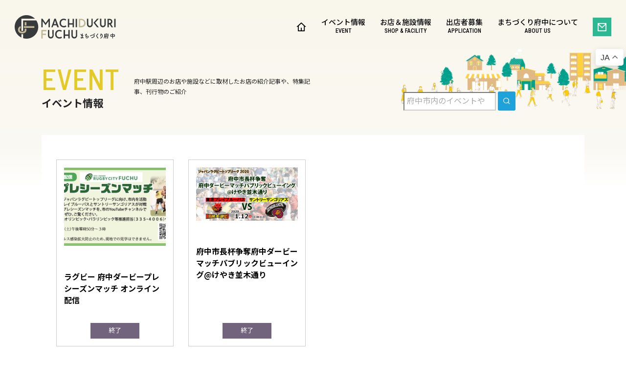

--- FILE ---
content_type: text/html; charset=UTF-8
request_url: https://machidukuri-fuchu.jp/tag/%E6%9D%B1%E8%8A%9D%E3%83%96%E3%83%AC%E3%82%A4%E3%83%96%E3%83%AB%E3%83%BC%E3%83%91%E3%82%B9/
body_size: 10501
content:
<!DOCTYPE html>
<html dir="ltr" lang="ja" prefix="og: https://ogp.me/ns#">
<head>
	<meta charset="utf-8">
	<meta name="viewport" content="width=device-width, initial-scale=1">
	<title>東芝ブレイブルーパス | まちづくり府中</title>

		<!-- All in One SEO 4.9.3 - aioseo.com -->
	<meta name="robots" content="max-image-preview:large" />
	<link rel="canonical" href="https://machidukuri-fuchu.jp/tag/%e6%9d%b1%e8%8a%9d%e3%83%96%e3%83%ac%e3%82%a4%e3%83%96%e3%83%ab%e3%83%bc%e3%83%91%e3%82%b9/" />
	<meta name="generator" content="All in One SEO (AIOSEO) 4.9.3" />
		<script type="application/ld+json" class="aioseo-schema">
			{"@context":"https:\/\/schema.org","@graph":[{"@type":"BreadcrumbList","@id":"https:\/\/machidukuri-fuchu.jp\/tag\/%E6%9D%B1%E8%8A%9D%E3%83%96%E3%83%AC%E3%82%A4%E3%83%96%E3%83%AB%E3%83%BC%E3%83%91%E3%82%B9\/#breadcrumblist","itemListElement":[{"@type":"ListItem","@id":"https:\/\/machidukuri-fuchu.jp#listItem","position":1,"name":"\u5bb6","item":"https:\/\/machidukuri-fuchu.jp","nextItem":{"@type":"ListItem","@id":"https:\/\/machidukuri-fuchu.jp\/tag\/%e6%9d%b1%e8%8a%9d%e3%83%96%e3%83%ac%e3%82%a4%e3%83%96%e3%83%ab%e3%83%bc%e3%83%91%e3%82%b9\/#listItem","name":"\u6771\u829d\u30d6\u30ec\u30a4\u30d6\u30eb\u30fc\u30d1\u30b9"}},{"@type":"ListItem","@id":"https:\/\/machidukuri-fuchu.jp\/tag\/%e6%9d%b1%e8%8a%9d%e3%83%96%e3%83%ac%e3%82%a4%e3%83%96%e3%83%ab%e3%83%bc%e3%83%91%e3%82%b9\/#listItem","position":2,"name":"\u6771\u829d\u30d6\u30ec\u30a4\u30d6\u30eb\u30fc\u30d1\u30b9","previousItem":{"@type":"ListItem","@id":"https:\/\/machidukuri-fuchu.jp#listItem","name":"\u5bb6"}}]},{"@type":"CollectionPage","@id":"https:\/\/machidukuri-fuchu.jp\/tag\/%E6%9D%B1%E8%8A%9D%E3%83%96%E3%83%AC%E3%82%A4%E3%83%96%E3%83%AB%E3%83%BC%E3%83%91%E3%82%B9\/#collectionpage","url":"https:\/\/machidukuri-fuchu.jp\/tag\/%E6%9D%B1%E8%8A%9D%E3%83%96%E3%83%AC%E3%82%A4%E3%83%96%E3%83%AB%E3%83%BC%E3%83%91%E3%82%B9\/","name":"\u6771\u829d\u30d6\u30ec\u30a4\u30d6\u30eb\u30fc\u30d1\u30b9 | \u307e\u3061\u3065\u304f\u308a\u5e9c\u4e2d","inLanguage":"ja","isPartOf":{"@id":"https:\/\/machidukuri-fuchu.jp\/#website"},"breadcrumb":{"@id":"https:\/\/machidukuri-fuchu.jp\/tag\/%E6%9D%B1%E8%8A%9D%E3%83%96%E3%83%AC%E3%82%A4%E3%83%96%E3%83%AB%E3%83%BC%E3%83%91%E3%82%B9\/#breadcrumblist"}},{"@type":"Organization","@id":"https:\/\/machidukuri-fuchu.jp\/#organization","name":"\u307e\u3061\u3065\u304f\u308a\u5e9c\u4e2d","description":"\u5e9c\u4e2d\u5e02\u306e\u30a4\u30d9\u30f3\u30c8\uff06\u304a\u5e97\u60c5\u5831","url":"https:\/\/machidukuri-fuchu.jp\/","telephone":"+81423701960","logo":{"@type":"ImageObject","url":"https:\/\/machidukuri-fuchu.jp\/wp-content\/uploads\/2024\/07\/ogp2024.png","@id":"https:\/\/machidukuri-fuchu.jp\/tag\/%E6%9D%B1%E8%8A%9D%E3%83%96%E3%83%AC%E3%82%A4%E3%83%96%E3%83%AB%E3%83%BC%E3%83%91%E3%82%B9\/#organizationLogo","width":1000,"height":460,"caption":"\u307e\u3061\u3065\u304f\u308a\u5e9c\u4e2d"},"image":{"@id":"https:\/\/machidukuri-fuchu.jp\/tag\/%E6%9D%B1%E8%8A%9D%E3%83%96%E3%83%AC%E3%82%A4%E3%83%96%E3%83%AB%E3%83%BC%E3%83%91%E3%82%B9\/#organizationLogo"},"sameAs":["https:\/\/www.facebook.com\/machifuchu\/","https:\/\/twitter.com\/machi_fuchu\/","https:\/\/www.instagram.com\/fuchu_machi\/","https:\/\/www.youtube.com\/@user-my2ms2wk2z"]},{"@type":"WebSite","@id":"https:\/\/machidukuri-fuchu.jp\/#website","url":"https:\/\/machidukuri-fuchu.jp\/","name":"\u307e\u3061\u3065\u304f\u308a\u5e9c\u4e2d","description":"\u5e9c\u4e2d\u5e02\u306e\u30a4\u30d9\u30f3\u30c8\uff06\u304a\u5e97\u60c5\u5831","inLanguage":"ja","publisher":{"@id":"https:\/\/machidukuri-fuchu.jp\/#organization"}}]}
		</script>
		<!-- All in One SEO -->

<link rel='dns-prefetch' href='//cdn.jsdelivr.net' />
<style id='wp-img-auto-sizes-contain-inline-css' type='text/css'>
img:is([sizes=auto i],[sizes^="auto," i]){contain-intrinsic-size:3000px 1500px}
/*# sourceURL=wp-img-auto-sizes-contain-inline-css */
</style>
<link rel='stylesheet' id='sbi_styles-css' href='https://machidukuri-fuchu.jp/wp-content/plugins/instagram-feed/css/sbi-styles.min.css?ver=6.10.0' type='text/css' media='all' />
<style id='wp-block-library-inline-css' type='text/css'>
:root{--wp-block-synced-color:#7a00df;--wp-block-synced-color--rgb:122,0,223;--wp-bound-block-color:var(--wp-block-synced-color);--wp-editor-canvas-background:#ddd;--wp-admin-theme-color:#007cba;--wp-admin-theme-color--rgb:0,124,186;--wp-admin-theme-color-darker-10:#006ba1;--wp-admin-theme-color-darker-10--rgb:0,107,160.5;--wp-admin-theme-color-darker-20:#005a87;--wp-admin-theme-color-darker-20--rgb:0,90,135;--wp-admin-border-width-focus:2px}@media (min-resolution:192dpi){:root{--wp-admin-border-width-focus:1.5px}}.wp-element-button{cursor:pointer}:root .has-very-light-gray-background-color{background-color:#eee}:root .has-very-dark-gray-background-color{background-color:#313131}:root .has-very-light-gray-color{color:#eee}:root .has-very-dark-gray-color{color:#313131}:root .has-vivid-green-cyan-to-vivid-cyan-blue-gradient-background{background:linear-gradient(135deg,#00d084,#0693e3)}:root .has-purple-crush-gradient-background{background:linear-gradient(135deg,#34e2e4,#4721fb 50%,#ab1dfe)}:root .has-hazy-dawn-gradient-background{background:linear-gradient(135deg,#faaca8,#dad0ec)}:root .has-subdued-olive-gradient-background{background:linear-gradient(135deg,#fafae1,#67a671)}:root .has-atomic-cream-gradient-background{background:linear-gradient(135deg,#fdd79a,#004a59)}:root .has-nightshade-gradient-background{background:linear-gradient(135deg,#330968,#31cdcf)}:root .has-midnight-gradient-background{background:linear-gradient(135deg,#020381,#2874fc)}:root{--wp--preset--font-size--normal:16px;--wp--preset--font-size--huge:42px}.has-regular-font-size{font-size:1em}.has-larger-font-size{font-size:2.625em}.has-normal-font-size{font-size:var(--wp--preset--font-size--normal)}.has-huge-font-size{font-size:var(--wp--preset--font-size--huge)}.has-text-align-center{text-align:center}.has-text-align-left{text-align:left}.has-text-align-right{text-align:right}.has-fit-text{white-space:nowrap!important}#end-resizable-editor-section{display:none}.aligncenter{clear:both}.items-justified-left{justify-content:flex-start}.items-justified-center{justify-content:center}.items-justified-right{justify-content:flex-end}.items-justified-space-between{justify-content:space-between}.screen-reader-text{border:0;clip-path:inset(50%);height:1px;margin:-1px;overflow:hidden;padding:0;position:absolute;width:1px;word-wrap:normal!important}.screen-reader-text:focus{background-color:#ddd;clip-path:none;color:#444;display:block;font-size:1em;height:auto;left:5px;line-height:normal;padding:15px 23px 14px;text-decoration:none;top:5px;width:auto;z-index:100000}html :where(.has-border-color){border-style:solid}html :where([style*=border-top-color]){border-top-style:solid}html :where([style*=border-right-color]){border-right-style:solid}html :where([style*=border-bottom-color]){border-bottom-style:solid}html :where([style*=border-left-color]){border-left-style:solid}html :where([style*=border-width]){border-style:solid}html :where([style*=border-top-width]){border-top-style:solid}html :where([style*=border-right-width]){border-right-style:solid}html :where([style*=border-bottom-width]){border-bottom-style:solid}html :where([style*=border-left-width]){border-left-style:solid}html :where(img[class*=wp-image-]){height:auto;max-width:100%}:where(figure){margin:0 0 1em}html :where(.is-position-sticky){--wp-admin--admin-bar--position-offset:var(--wp-admin--admin-bar--height,0px)}@media screen and (max-width:600px){html :where(.is-position-sticky){--wp-admin--admin-bar--position-offset:0px}}

/*# sourceURL=wp-block-library-inline-css */
</style><style id='global-styles-inline-css' type='text/css'>
:root{--wp--preset--aspect-ratio--square: 1;--wp--preset--aspect-ratio--4-3: 4/3;--wp--preset--aspect-ratio--3-4: 3/4;--wp--preset--aspect-ratio--3-2: 3/2;--wp--preset--aspect-ratio--2-3: 2/3;--wp--preset--aspect-ratio--16-9: 16/9;--wp--preset--aspect-ratio--9-16: 9/16;--wp--preset--color--black: #000000;--wp--preset--color--cyan-bluish-gray: #abb8c3;--wp--preset--color--white: #ffffff;--wp--preset--color--pale-pink: #f78da7;--wp--preset--color--vivid-red: #cf2e2e;--wp--preset--color--luminous-vivid-orange: #ff6900;--wp--preset--color--luminous-vivid-amber: #fcb900;--wp--preset--color--light-green-cyan: #7bdcb5;--wp--preset--color--vivid-green-cyan: #00d084;--wp--preset--color--pale-cyan-blue: #8ed1fc;--wp--preset--color--vivid-cyan-blue: #0693e3;--wp--preset--color--vivid-purple: #9b51e0;--wp--preset--gradient--vivid-cyan-blue-to-vivid-purple: linear-gradient(135deg,rgb(6,147,227) 0%,rgb(155,81,224) 100%);--wp--preset--gradient--light-green-cyan-to-vivid-green-cyan: linear-gradient(135deg,rgb(122,220,180) 0%,rgb(0,208,130) 100%);--wp--preset--gradient--luminous-vivid-amber-to-luminous-vivid-orange: linear-gradient(135deg,rgb(252,185,0) 0%,rgb(255,105,0) 100%);--wp--preset--gradient--luminous-vivid-orange-to-vivid-red: linear-gradient(135deg,rgb(255,105,0) 0%,rgb(207,46,46) 100%);--wp--preset--gradient--very-light-gray-to-cyan-bluish-gray: linear-gradient(135deg,rgb(238,238,238) 0%,rgb(169,184,195) 100%);--wp--preset--gradient--cool-to-warm-spectrum: linear-gradient(135deg,rgb(74,234,220) 0%,rgb(151,120,209) 20%,rgb(207,42,186) 40%,rgb(238,44,130) 60%,rgb(251,105,98) 80%,rgb(254,248,76) 100%);--wp--preset--gradient--blush-light-purple: linear-gradient(135deg,rgb(255,206,236) 0%,rgb(152,150,240) 100%);--wp--preset--gradient--blush-bordeaux: linear-gradient(135deg,rgb(254,205,165) 0%,rgb(254,45,45) 50%,rgb(107,0,62) 100%);--wp--preset--gradient--luminous-dusk: linear-gradient(135deg,rgb(255,203,112) 0%,rgb(199,81,192) 50%,rgb(65,88,208) 100%);--wp--preset--gradient--pale-ocean: linear-gradient(135deg,rgb(255,245,203) 0%,rgb(182,227,212) 50%,rgb(51,167,181) 100%);--wp--preset--gradient--electric-grass: linear-gradient(135deg,rgb(202,248,128) 0%,rgb(113,206,126) 100%);--wp--preset--gradient--midnight: linear-gradient(135deg,rgb(2,3,129) 0%,rgb(40,116,252) 100%);--wp--preset--font-size--small: 13px;--wp--preset--font-size--medium: 20px;--wp--preset--font-size--large: 36px;--wp--preset--font-size--x-large: 42px;--wp--preset--spacing--20: 0.44rem;--wp--preset--spacing--30: 0.67rem;--wp--preset--spacing--40: 1rem;--wp--preset--spacing--50: 1.5rem;--wp--preset--spacing--60: 2.25rem;--wp--preset--spacing--70: 3.38rem;--wp--preset--spacing--80: 5.06rem;--wp--preset--shadow--natural: 6px 6px 9px rgba(0, 0, 0, 0.2);--wp--preset--shadow--deep: 12px 12px 50px rgba(0, 0, 0, 0.4);--wp--preset--shadow--sharp: 6px 6px 0px rgba(0, 0, 0, 0.2);--wp--preset--shadow--outlined: 6px 6px 0px -3px rgb(255, 255, 255), 6px 6px rgb(0, 0, 0);--wp--preset--shadow--crisp: 6px 6px 0px rgb(0, 0, 0);}:where(.is-layout-flex){gap: 0.5em;}:where(.is-layout-grid){gap: 0.5em;}body .is-layout-flex{display: flex;}.is-layout-flex{flex-wrap: wrap;align-items: center;}.is-layout-flex > :is(*, div){margin: 0;}body .is-layout-grid{display: grid;}.is-layout-grid > :is(*, div){margin: 0;}:where(.wp-block-columns.is-layout-flex){gap: 2em;}:where(.wp-block-columns.is-layout-grid){gap: 2em;}:where(.wp-block-post-template.is-layout-flex){gap: 1.25em;}:where(.wp-block-post-template.is-layout-grid){gap: 1.25em;}.has-black-color{color: var(--wp--preset--color--black) !important;}.has-cyan-bluish-gray-color{color: var(--wp--preset--color--cyan-bluish-gray) !important;}.has-white-color{color: var(--wp--preset--color--white) !important;}.has-pale-pink-color{color: var(--wp--preset--color--pale-pink) !important;}.has-vivid-red-color{color: var(--wp--preset--color--vivid-red) !important;}.has-luminous-vivid-orange-color{color: var(--wp--preset--color--luminous-vivid-orange) !important;}.has-luminous-vivid-amber-color{color: var(--wp--preset--color--luminous-vivid-amber) !important;}.has-light-green-cyan-color{color: var(--wp--preset--color--light-green-cyan) !important;}.has-vivid-green-cyan-color{color: var(--wp--preset--color--vivid-green-cyan) !important;}.has-pale-cyan-blue-color{color: var(--wp--preset--color--pale-cyan-blue) !important;}.has-vivid-cyan-blue-color{color: var(--wp--preset--color--vivid-cyan-blue) !important;}.has-vivid-purple-color{color: var(--wp--preset--color--vivid-purple) !important;}.has-black-background-color{background-color: var(--wp--preset--color--black) !important;}.has-cyan-bluish-gray-background-color{background-color: var(--wp--preset--color--cyan-bluish-gray) !important;}.has-white-background-color{background-color: var(--wp--preset--color--white) !important;}.has-pale-pink-background-color{background-color: var(--wp--preset--color--pale-pink) !important;}.has-vivid-red-background-color{background-color: var(--wp--preset--color--vivid-red) !important;}.has-luminous-vivid-orange-background-color{background-color: var(--wp--preset--color--luminous-vivid-orange) !important;}.has-luminous-vivid-amber-background-color{background-color: var(--wp--preset--color--luminous-vivid-amber) !important;}.has-light-green-cyan-background-color{background-color: var(--wp--preset--color--light-green-cyan) !important;}.has-vivid-green-cyan-background-color{background-color: var(--wp--preset--color--vivid-green-cyan) !important;}.has-pale-cyan-blue-background-color{background-color: var(--wp--preset--color--pale-cyan-blue) !important;}.has-vivid-cyan-blue-background-color{background-color: var(--wp--preset--color--vivid-cyan-blue) !important;}.has-vivid-purple-background-color{background-color: var(--wp--preset--color--vivid-purple) !important;}.has-black-border-color{border-color: var(--wp--preset--color--black) !important;}.has-cyan-bluish-gray-border-color{border-color: var(--wp--preset--color--cyan-bluish-gray) !important;}.has-white-border-color{border-color: var(--wp--preset--color--white) !important;}.has-pale-pink-border-color{border-color: var(--wp--preset--color--pale-pink) !important;}.has-vivid-red-border-color{border-color: var(--wp--preset--color--vivid-red) !important;}.has-luminous-vivid-orange-border-color{border-color: var(--wp--preset--color--luminous-vivid-orange) !important;}.has-luminous-vivid-amber-border-color{border-color: var(--wp--preset--color--luminous-vivid-amber) !important;}.has-light-green-cyan-border-color{border-color: var(--wp--preset--color--light-green-cyan) !important;}.has-vivid-green-cyan-border-color{border-color: var(--wp--preset--color--vivid-green-cyan) !important;}.has-pale-cyan-blue-border-color{border-color: var(--wp--preset--color--pale-cyan-blue) !important;}.has-vivid-cyan-blue-border-color{border-color: var(--wp--preset--color--vivid-cyan-blue) !important;}.has-vivid-purple-border-color{border-color: var(--wp--preset--color--vivid-purple) !important;}.has-vivid-cyan-blue-to-vivid-purple-gradient-background{background: var(--wp--preset--gradient--vivid-cyan-blue-to-vivid-purple) !important;}.has-light-green-cyan-to-vivid-green-cyan-gradient-background{background: var(--wp--preset--gradient--light-green-cyan-to-vivid-green-cyan) !important;}.has-luminous-vivid-amber-to-luminous-vivid-orange-gradient-background{background: var(--wp--preset--gradient--luminous-vivid-amber-to-luminous-vivid-orange) !important;}.has-luminous-vivid-orange-to-vivid-red-gradient-background{background: var(--wp--preset--gradient--luminous-vivid-orange-to-vivid-red) !important;}.has-very-light-gray-to-cyan-bluish-gray-gradient-background{background: var(--wp--preset--gradient--very-light-gray-to-cyan-bluish-gray) !important;}.has-cool-to-warm-spectrum-gradient-background{background: var(--wp--preset--gradient--cool-to-warm-spectrum) !important;}.has-blush-light-purple-gradient-background{background: var(--wp--preset--gradient--blush-light-purple) !important;}.has-blush-bordeaux-gradient-background{background: var(--wp--preset--gradient--blush-bordeaux) !important;}.has-luminous-dusk-gradient-background{background: var(--wp--preset--gradient--luminous-dusk) !important;}.has-pale-ocean-gradient-background{background: var(--wp--preset--gradient--pale-ocean) !important;}.has-electric-grass-gradient-background{background: var(--wp--preset--gradient--electric-grass) !important;}.has-midnight-gradient-background{background: var(--wp--preset--gradient--midnight) !important;}.has-small-font-size{font-size: var(--wp--preset--font-size--small) !important;}.has-medium-font-size{font-size: var(--wp--preset--font-size--medium) !important;}.has-large-font-size{font-size: var(--wp--preset--font-size--large) !important;}.has-x-large-font-size{font-size: var(--wp--preset--font-size--x-large) !important;}
/*# sourceURL=global-styles-inline-css */
</style>

<style id='classic-theme-styles-inline-css' type='text/css'>
/*! This file is auto-generated */
.wp-block-button__link{color:#fff;background-color:#32373c;border-radius:9999px;box-shadow:none;text-decoration:none;padding:calc(.667em + 2px) calc(1.333em + 2px);font-size:1.125em}.wp-block-file__button{background:#32373c;color:#fff;text-decoration:none}
/*# sourceURL=/wp-includes/css/classic-themes.min.css */
</style>
<link rel='stylesheet' id='bau-bootstrap-css' href='https://machidukuri-fuchu.jp/assets/css/custom_bootstrap.min.css?ver=6.9' type='text/css' media='all' />
<link rel='stylesheet' id='bau-bootstrapicon-css' href='https://cdn.jsdelivr.net/npm/remixicon@4.2.0/fonts/remixicon.css?ver=6.9' type='text/css' media='all' />
<link rel='stylesheet' id='bau-style-css' href='https://machidukuri-fuchu.jp/assets/css/custom.css?ver=6.9' type='text/css' media='all' />
<link rel='stylesheet' id='dashicons-css' href='https://machidukuri-fuchu.jp/wp-includes/css/dashicons.min.css?ver=6.9' type='text/css' media='all' />
<link rel='stylesheet' id='my-calendar-lists-css' href='https://machidukuri-fuchu.jp/wp-content/plugins/my-calendar/css/list-presets.css?ver=3.6.17' type='text/css' media='all' />
<link rel='stylesheet' id='my-calendar-reset-css' href='https://machidukuri-fuchu.jp/wp-content/plugins/my-calendar/css/reset.css?ver=3.6.17' type='text/css' media='all' />
<link rel='stylesheet' id='my-calendar-style-css' href='https://machidukuri-fuchu.jp/wp-content/plugins/my-calendar/styles/inherit.css?ver=3.6.17-inherit-css' type='text/css' media='all' />
<style id='my-calendar-style-inline-css' type='text/css'>

/* Styles by My Calendar - Joe Dolson https://www.joedolson.com/ */

.my-calendar-modal .event-title svg { background-color: #5fd60a; padding: 3px; }
.mc-main .mc_1 .event-title, .mc-main .mc_1 .event-title a { background: #5fd60a !important; color: #000000 !important; }
.mc-main .mc_1 .event-title button { background: #5fd60a !important; color: #000000 !important; }
.mc-main .mc_1 .event-title a:hover, .mc-main .mc_1 .event-title a:focus { background: #92ff3d !important;}
.mc-main .mc_1 .event-title button:hover, .mc-main .mc_1 .event-title button:focus { background: #92ff3d !important;}
.my-calendar-modal .event-title svg { background-color: #24a3e2; padding: 3px; }
.mc-main .mc_6 .event-title, .mc-main .mc_6 .event-title a { background: #24a3e2 !important; color: #000000 !important; }
.mc-main .mc_6 .event-title button { background: #24a3e2 !important; color: #000000 !important; }
.mc-main .mc_6 .event-title a:hover, .mc-main .mc_6 .event-title a:focus { background: #57d6ff !important;}
.mc-main .mc_6 .event-title button:hover, .mc-main .mc_6 .event-title button:focus { background: #57d6ff !important;}
.my-calendar-modal .event-title svg { background-color: #f2bb3c; padding: 3px; }
.mc-main .mc_7 .event-title, .mc-main .mc_7 .event-title a { background: #f2bb3c !important; color: #000000 !important; }
.mc-main .mc_7 .event-title button { background: #f2bb3c !important; color: #000000 !important; }
.mc-main .mc_7 .event-title a:hover, .mc-main .mc_7 .event-title a:focus { background: #ffee6f !important;}
.mc-main .mc_7 .event-title button:hover, .mc-main .mc_7 .event-title button:focus { background: #ffee6f !important;}
.my-calendar-modal .event-title svg { background-color: #ed6ded; padding: 3px; }
.mc-main .mc_10 .event-title, .mc-main .mc_10 .event-title a { background: #ed6ded !important; color: #000000 !important; }
.mc-main .mc_10 .event-title button { background: #ed6ded !important; color: #000000 !important; }
.mc-main .mc_10 .event-title a:hover, .mc-main .mc_10 .event-title a:focus { background: #ffa0ff !important;}
.mc-main .mc_10 .event-title button:hover, .mc-main .mc_10 .event-title button:focus { background: #ffa0ff !important;}
.my-calendar-modal .event-title svg { background-color: #00f4f0; padding: 3px; }
.mc-main .mc_11 .event-title, .mc-main .mc_11 .event-title a { background: #00f4f0 !important; color: #000000 !important; }
.mc-main .mc_11 .event-title button { background: #00f4f0 !important; color: #000000 !important; }
.mc-main .mc_11 .event-title a:hover, .mc-main .mc_11 .event-title a:focus { background: #33ffff !important;}
.mc-main .mc_11 .event-title button:hover, .mc-main .mc_11 .event-title button:focus { background: #33ffff !important;}
.mc-main, .mc-event, .my-calendar-modal, .my-calendar-modal-overlay, .mc-event-list {--primary-dark: #313233; --primary-light: #fff; --secondary-light: #fff; --secondary-dark: #000; --highlight-dark: #666; --highlight-light: #efefef; --close-button: #b32d2e; --search-highlight-bg: #f5e6ab; --navbar-background: transparent; --nav-button-bg: #fff; --nav-button-color: #313233; --nav-button-border: #313233; --nav-input-border: #313233; --nav-input-background: #fff; --nav-input-color: #313233; --grid-cell-border: #0000001f; --grid-header-border: #313233; --grid-header-color: #313233; --grid-header-bg: transparent; --grid-cell-background: transparent; --current-day-border: #313233; --current-day-color: #313233; --current-day-bg: transparent; --date-has-events-bg: #313233; --date-has-events-color: #f6f7f7; --calendar-heading: clamp( 1.125rem, 24px, 2.5rem ); --event-title: clamp( 1.25rem, 24px, 1.8rem ); --grid-date: 16px; --grid-date-heading: clamp( .75rem, 16px, 1.5rem ); --modal-title: 1.5rem; --navigation-controls: clamp( .75rem, 16px, 1.5rem ); --card-heading: 1.125rem; --list-date: 1.4rem; --author-card: clamp( .75rem, 14px, 1.5rem); --single-event-title: clamp( 1.25rem, 24px, 2.5rem ); --mini-time-text: clamp( .75rem, 14px 1.25rem ); --list-event-date: 1.25rem; --list-event-title: 1.2rem; --grid-weekend-color: #313233; --grid-weekend-bg: transparent; --grid-max-width: 1260px; --list-preset-border-color: #000000; --list-preset-stripe-background: rgba( 0,0,0,.04 ); --list-preset-date-badge-background: #000; --list-preset-date-badge-color: #fff; --list-preset-background: transparent; --category-mc_1: #5fd60a; --category-mc_6: #24a3e2; --category-mc_7: #f2bb3c; --category-mc_10: #ed6ded; --category-mc_11: #00f4f0; }
/*# sourceURL=my-calendar-style-inline-css */
</style>
<script type="text/javascript" src="https://machidukuri-fuchu.jp/wp-includes/js/jquery/jquery.min.js?ver=3.7.1" id="jquery-core-js"></script>
<script type="text/javascript" src="https://machidukuri-fuchu.jp/wp-includes/js/jquery/jquery-migrate.min.js?ver=3.4.1" id="jquery-migrate-js"></script>
<link rel="https://api.w.org/" href="https://machidukuri-fuchu.jp/wp-json/" /><link rel="alternate" title="JSON" type="application/json" href="https://machidukuri-fuchu.jp/wp-json/wp/v2/tags/117" />		<style type="text/css" id="wp-custom-css">
			.publicspace-list {
  line-height: 2 !important;  /* 行間を広げる */
}
.page-id-9311 .wp-block-spacer {
  display: none !important;
  border: none !important;
  background: none !important;
  height: 0 !important;
}		</style>
		  <link rel="shortcut icon" href="https://machidukuri-fuchu.jp/assets/img/favicon.ico" type="image/x-icon" />
  <link rel="apple-touch-icon" href="https://machidukuri-fuchu.jp/assets/img/apple-touch-icon.png" />
  <link rel="apple-touch-icon" sizes="144x144" href="https://machidukuri-fuchu.jp/assets/img/apple-touch-icon-144x144.png" />
  <link rel="apple-touch-icon" sizes="152x152" href="https://machidukuri-fuchu.jp/assets/img/apple-touch-icon-180x180.png" />
  <!-- Google tag (gtag.js) -->
<script async src="https://www.googletagmanager.com/gtag/js?id=G-6DEWES9YEM"></script>
<script>
  window.dataLayer = window.dataLayer || [];
  function gtag(){dataLayer.push(arguments);}
  gtag('js', new Date());

  gtag('config', 'G-6DEWES9YEM');
</script></head>

<body class="archive tag tag-117 wp-theme-bau">
<header class="fixed-top" id="header">
  <section class="navbar navbar-mf navbar-expand-lg justify-content-between ">
    <h1 class="logo"><a href="https://machidukuri-fuchu.jp/"><img src="https://machidukuri-fuchu.jp/assets/img/logo.svg" alt="まちづくり府中"></a></h1>
    <div class="navbar-nav">
      <div class="collapse navbar-collapse">
        <div class="nav-item">
          <ul id="main-menu" class="nav-item-link"><li id="menu-item-9924" class="menu-item menu-item-type-post_type menu-item-object-page menu-item-home menu-item-9924"><a href="https://machidukuri-fuchu.jp/"><i class="ri-home-4-line"></i></a></li>
<li id="menu-item-9925" class="menu-item menu-item-type-taxonomy menu-item-object-category menu-item-9925"><a href="https://machidukuri-fuchu.jp/event/">イベント情報<br><small>EVENT</small></a></li>
<li id="menu-item-9926" class="menu-item menu-item-type-post_type_archive menu-item-object-shop menu-item-9926"><a href="https://machidukuri-fuchu.jp/shop/">お店＆施設情報<br><small>SHOP &#038; FACILITY</small></a></li>
<li id="menu-item-9927" class="menu-item menu-item-type-post_type_archive menu-item-object-application menu-item-9927"><a href="https://machidukuri-fuchu.jp/application/">出店者募集<br><small>APPLICATION</small></a></li>
<li id="menu-item-9930" class="menu-item menu-item-type-post_type menu-item-object-page menu-item-9930"><a href="https://machidukuri-fuchu.jp/about/">まちづくり府中について<br><small>ABOUT US</small></a></li>
<li id="menu-item-9929" class="menu-item menu-item-type-post_type menu-item-object-page menu-item-9929"><a href="https://machidukuri-fuchu.jp/contact/"><i class="ri-mail-line"></i></a></li>
</ul>        </div>
      </div>
      <a class="mobile-icon btn navbar-toggler" data-bs-toggle="offcanvas" data-bs-target="#offcanvasExample" aria-controls="offcanvasExample"></a>
    </div>
  </section>
</header>

<div class="offcanvas offcanvas-end" tabindex="-1" id="offcanvasExample" aria-labelledby="offcanvasExampleLabel">
  <div class="offcanvas-header">
    <h5 class="offcanvas-title" id="offcanvasExampleLabel">まちづくり府中</h5>
    <a class="btn-close text-reset" data-bs-dismiss="offcanvas" aria-label="Close"></a>
  </div>
  <div class="offcanvas-body">
  <ul id="main-menu" class="nav-item-link"><li id="menu-item-9938" class="menu-item menu-item-type-post_type menu-item-object-page menu-item-home menu-item-9938"><a href="https://machidukuri-fuchu.jp/">TOP</a></li>
<li id="menu-item-9943" class="menu-item menu-item-type-taxonomy menu-item-object-category menu-item-9943"><a href="https://machidukuri-fuchu.jp/event/">イベント情報</a></li>
<li id="menu-item-9942" class="menu-item menu-item-type-post_type_archive menu-item-object-shop menu-item-9942"><a href="https://machidukuri-fuchu.jp/shop/">お店＆施設情報</a></li>
<li id="menu-item-9941" class="menu-item menu-item-type-post_type_archive menu-item-object-application menu-item-9941"><a href="https://machidukuri-fuchu.jp/application/">出店者募集</a></li>
<li id="menu-item-9940" class="menu-item menu-item-type-post_type_archive menu-item-object-news menu-item-9940"><a href="https://machidukuri-fuchu.jp/news/">お知らせ</a></li>
<li id="menu-item-9944" class="menu-item menu-item-type-post_type menu-item-object-page menu-item-9944"><a href="https://machidukuri-fuchu.jp/about/">まちづくり府中について</a></li>
<li id="menu-item-9939" class="menu-item menu-item-type-post_type menu-item-object-page menu-item-9939"><a href="https://machidukuri-fuchu.jp/contact/">お問い合わせ</a></li>
</ul>    <ul class="link">
      <li><a href="https://machidukuri-fuchu.jp/agreement/">利用規約</a></li>
      <li><a href="https://machidukuri-fuchu.jp/privacy/">プライバシーポリシー</a></li>
    </ul>

  </div>
</div><main>
  <article>
    <div class="subheader">
      <div class="container">
        <div class="row align-items-center">
          <div class="col-12 d-flex align-items-center flex-wrap">
            <div>
              <div class="en">EVENT</div>
              <h1 class="page-title">イベント情報</h1>
            </div>
            <div class="col-md-4 fz-xsmall ms-md-3">府中駅周辺のお店や施設などに取材したお店の紹介記事や、特集記事、刊行物のご紹介</div>
            <div class="col-12 col-md-4 ms-auto mt-2 align-self-end">
  <form role="search" method="get" action="https://machidukuri-fuchu.jp/" class="wp-block-search__button-outside wp-block-search__icon-button wp-block-search">
  <label class="wp-block-search__label screen-reader-text" for="s">SEARCH</label>
  <div class="wp-block-search__inside-wrapper ">
    <input class="wp-block-search__input" id="s" placeholder="府中市内のイベントやお店を検索" value="" type="search" name="s" required="">
    <button aria-label="search" class="wp-block-search__button has-icon wp-element-button" type="submit" value="Search">
      <i class="ri-search-line"></i>
    </button>
  </div>
</form>            </div>
          </div>
        </div>
      </div>
    </div>

    <section class="contents">
      <div class="container">
        <div class="row">
          <div class="col-12">
            <div class="contents-body">
              <div class="row gy-3 archive-event">
                <div class="col-md-3">
                  <div class="swiper-slide h-100 position-relative">
                  <figure>
<img width="900" height="698" src="https://machidukuri-fuchu.jp/wp-content/uploads/2020/12/ラグビー-府中ダービープレシーズンマッチ-オンライン配信-900x698.png" class="thumb wp-post-image" alt="" decoding="async" fetchpriority="high" />                  </figure>
                  <h3 class="text"><a href="https://machidukuri-fuchu.jp/event/3664/" class="stretched-link link">ラグビー 府中ダービープレシーズンマッチ オンライン配信</a></h3>
                  <span class="date"></span>

                  <div class="status">
                    <span class="hold end">終了</span>
                                      </div>
                </div>
                </div>                <div class="col-md-3">
                  <div class="swiper-slide h-100 position-relative">
                  <figure>
<img width="900" height="471" src="https://machidukuri-fuchu.jp/wp-content/uploads/2019/12/112_府中ダービーPV.png" class="thumb wp-post-image" alt="rugby_PV_2020_1" decoding="async" srcset="https://machidukuri-fuchu.jp/wp-content/uploads/2019/12/112_府中ダービーPV.png 1200w, https://machidukuri-fuchu.jp/wp-content/uploads/2019/12/112_府中ダービーPV-300x157.png 300w, https://machidukuri-fuchu.jp/wp-content/uploads/2019/12/112_府中ダービーPV-1024x536.png 1024w, https://machidukuri-fuchu.jp/wp-content/uploads/2019/12/112_府中ダービーPV-768x402.png 768w, https://machidukuri-fuchu.jp/wp-content/uploads/2019/12/112_府中ダービーPV-115x60.png 115w" sizes="(max-width: 900px) 100vw, 900px" />                  </figure>
                  <h3 class="text"><a href="https://machidukuri-fuchu.jp/event/2518/" class="stretched-link link">府中市長杯争奪府中ダービーマッチパブリックビューイング@けやき並木通り</a></h3>
                  <span class="date"></span>

                  <div class="status">
                    <span class="hold end">終了</span>
                                      </div>
                </div>
                </div>              </div>
            </div>
          </div>
        </div>
        <div class="row">
          <div class="col-12">
                      </div>
        </div>
      </div>
    </section>

  </article>
</main>

<section class="bread">
  <div class="container-fluid">
    <div class="row">
      <div class="col-12">
        <div class="breadcrumbs" typeof="BreadcrumbList" vocab="https://schema.org/">
          <span property="itemListElement" typeof="ListItem"><a property="item" typeof="WebPage" title="まちづくり府中へ移動する" href="https://machidukuri-fuchu.jp" class="home" ><span property="name">まちづくり府中</span></a><meta property="position" content="1"></span> &gt; <span property="itemListElement" typeof="ListItem"><a property="item" typeof="WebPage" title="府中まちなかフェスタ2019へ移動する" href="https://machidukuri-fuchu.jp/%e5%ba%9c%e4%b8%ad%e3%81%be%e3%81%a1%e3%81%aa%e3%81%8b%e3%83%95%e3%82%a7%e3%82%b9%e3%82%bf2019-2/" class="post-root post post-post" ><span property="name">府中まちなかフェスタ2019</span></a><meta property="position" content="2"></span> &gt; <span property="itemListElement" typeof="ListItem"><span property="name" class="archive taxonomy post_tag current-item">東芝ブレイブルーパス</span><meta property="url" content="https://machidukuri-fuchu.jp/tag/%e6%9d%b1%e8%8a%9d%e3%83%96%e3%83%ac%e3%82%a4%e3%83%96%e3%83%ab%e3%83%bc%e3%83%91%e3%82%b9/"><meta property="position" content="3"></span>        </div>
      </div>
    </div>
  </div>
</section><div id="backto" class="anime anime--up"><span class="top"><i class="ri-skip-up-line"></i></span></div>

<footer id="footer">
  <div class="container-fluid">
    <div class="text d-md-flex justify-content-between">
      <div class="col-md-4">
        <h2><figure><img src="https://machidukuri-fuchu.jp/assets/img/logo.svg" alt="まちづくり府中"></figure></h2>
        <address>〒183-0022　東京都府中市宮西町2-8-3　野口ビル2階<br><a href="https://maps.app.goo.gl/EHQqZomiJfxrXjbK6" target="_blank" rel="noopener noreferrer"><i class="ri-map-pin-fill"></i> Google Maps</a></address>
          <ul class="list-unstyled d-flex sns">
            <li><a href="https://www.instagram.com/fuchu_machi/" target="_blank" rel="noopener noreferrer"><i class="ri-instagram-line"></i></a></li>
            <li><a href="https://www.facebook.com/machifuchu/" target="_blank" rel="noopener noreferrer"><i class="ri-facebook-fill"></i></a></li>
            <li><a href="https://twitter.com/machi_fuchu/" target="_blank" rel="noopener noreferrer"><i class="ri-twitter-x-fill"></i></a></li>
            <li><a href="https://www.youtube.com/channel/UC41riwE2dRO4wY4mbLUUcyg" target="_blank" rel="noopener noreferrer"><i class="ri-youtube-fill"></i></a></li>
            <li><a href="https://lin.ee/uLEgZET" target="_blank" rel="noopener noreferrer"><i class="ri-line-fill"></i></a></li>
          </ul>
      </div>
      <div class="col-md-8">
        <div class="row">
          <div class="col-12">
          <ul id="footer-menu" class="footerlink d-md-flex justify-content-end flex-wrap"><li id="menu-item-9931" class="menu-item menu-item-type-post_type menu-item-object-page menu-item-home menu-item-9931"><a href="https://machidukuri-fuchu.jp/">TOP</a></li>
<li id="menu-item-9932" class="menu-item menu-item-type-taxonomy menu-item-object-category menu-item-9932"><a href="https://machidukuri-fuchu.jp/event/">イベント情報</a></li>
<li id="menu-item-9935" class="menu-item menu-item-type-post_type_archive menu-item-object-shop menu-item-9935"><a href="https://machidukuri-fuchu.jp/shop/">お店＆施設情報</a></li>
<li id="menu-item-9933" class="menu-item menu-item-type-post_type_archive menu-item-object-application menu-item-9933"><a href="https://machidukuri-fuchu.jp/application/">出店者募集</a></li>
<li id="menu-item-9934" class="menu-item menu-item-type-post_type_archive menu-item-object-news menu-item-9934"><a href="https://machidukuri-fuchu.jp/news/">お知らせ</a></li>
<li id="menu-item-9936" class="menu-item menu-item-type-post_type menu-item-object-page menu-item-9936"><a href="https://machidukuri-fuchu.jp/about/">まちづくり府中について</a></li>
</ul>          </div>
        </div>

        <div class="row">
          <div class="col-12 text-md-end">
            <div class="text-start d-md-inline-block">
              <p class="tel">TEL : <strong>042-370-1960</strong></p>
              <p>営業時間　 9:00 - 17:30（平日）</p>
              <div class="btn-block mt-3">
                <a href="https://machidukuri-fuchu.jp/contact/" class="btn">お問い合わせフォーム</a>
              </div>
            </div>
          </div>
        </div>

      </div>
    </div>

    <div class="row justify-content-between ft text">
      <div class="col-md-6">
        <ul class="d-flex link">
          <li><a href="https://machidukuri-fuchu.jp/agreement/">利用規約</a></li>
          <li><a href="https://machidukuri-fuchu.jp/privacy/">プライバシーポリシー</a></li>
        </ul>
      </div>
      <div class="col-md-6">
        <div class="copyright">Copyright © 2026 Machidukuri Fuchu All Rights Reserved.</div>
      </div>
    </div>
  </div>
</footer>
	<script type="speculationrules">
{"prefetch":[{"source":"document","where":{"and":[{"href_matches":"/*"},{"not":{"href_matches":["/wp-*.php","/wp-admin/*","/wp-content/uploads/*","/wp-content/*","/wp-content/plugins/*","/wp-content/themes/bau/*","/*\\?(.+)"]}},{"not":{"selector_matches":"a[rel~=\"nofollow\"]"}},{"not":{"selector_matches":".no-prefetch, .no-prefetch a"}}]},"eagerness":"conservative"}]}
</script>
<div class="gtranslate_wrapper" id="gt-wrapper-26119185"></div><!-- Instagram Feed JS -->
<script type="text/javascript">
var sbiajaxurl = "https://machidukuri-fuchu.jp/wp-admin/admin-ajax.php";
</script>
<script type="text/javascript" src="https://machidukuri-fuchu.jp/assets/js/bootstrap.bundle.min.js?ver=5.1.3" id="bootstrap-js"></script>
<script type="text/javascript" src="https://machidukuri-fuchu.jp/assets/js/lib.js?ver=1.0" id="lib-js"></script>
<script type="text/javascript" id="gt_widget_script_26119185-js-before">
/* <![CDATA[ */
window.gtranslateSettings = /* document.write */ window.gtranslateSettings || {};window.gtranslateSettings['26119185'] = {"default_language":"ja","languages":["zh-CN","zh-TW","en","de","ja","ko"],"url_structure":"none","native_language_names":1,"detect_browser_language":1,"flag_style":"2d","wrapper_selector":"#gt-wrapper-26119185","alt_flags":[],"float_switcher_open_direction":"bottom","switcher_horizontal_position":"right","switcher_vertical_position":"top","custom_css":"#gt_float_wrapper {\r\n    top: 100px !important;\r\n    right: 5px !important;\r\n}\r\n#gt_float_wrapper .gt_float_switcher .gt-selected .gt-current-lang {\r\n    padding: 5px 10px;\r\n    color: #333;\r\n    font-weight: normal;\r\n}\r\n#gt_float_wrapper .gt_float_switcher {\r\n    font-size: 16px;\r\n    border-radius: 5px;\r\n    color: #333;\r\n    line-height: 16px;\r\n}\r\n.gt_float_switcher .gt-current-lang img,\r\na.nturl img {\r\n    display: none;\r\n}","flags_location":"\/wp-content\/plugins\/gtranslate\/flags\/"};
//# sourceURL=gt_widget_script_26119185-js-before
/* ]]> */
</script><script src="https://machidukuri-fuchu.jp/wp-content/plugins/gtranslate/js/float.js?ver=6.9" data-no-optimize="1" data-no-minify="1" data-gt-orig-url="/tag/%E6%9D%B1%E8%8A%9D%E3%83%96%E3%83%AC%E3%82%A4%E3%83%96%E3%83%AB%E3%83%BC%E3%83%91%E3%82%B9/" data-gt-orig-domain="machidukuri-fuchu.jp" data-gt-widget-id="26119185" defer></script><script type="text/javascript" src="https://machidukuri-fuchu.jp/wp-includes/js/dist/dom-ready.min.js?ver=f77871ff7694fffea381" id="wp-dom-ready-js"></script>
<script type="text/javascript" src="https://machidukuri-fuchu.jp/wp-includes/js/dist/hooks.min.js?ver=dd5603f07f9220ed27f1" id="wp-hooks-js"></script>
<script type="text/javascript" src="https://machidukuri-fuchu.jp/wp-includes/js/dist/i18n.min.js?ver=c26c3dc7bed366793375" id="wp-i18n-js"></script>
<script type="text/javascript" id="wp-i18n-js-after">
/* <![CDATA[ */
wp.i18n.setLocaleData( { 'text direction\u0004ltr': [ 'ltr' ] } );
//# sourceURL=wp-i18n-js-after
/* ]]> */
</script>
<script type="text/javascript" id="wp-a11y-js-translations">
/* <![CDATA[ */
( function( domain, translations ) {
	var localeData = translations.locale_data[ domain ] || translations.locale_data.messages;
	localeData[""].domain = domain;
	wp.i18n.setLocaleData( localeData, domain );
} )( "default", {"translation-revision-date":"2025-11-28 11:59:02+0000","generator":"GlotPress\/4.0.3","domain":"messages","locale_data":{"messages":{"":{"domain":"messages","plural-forms":"nplurals=1; plural=0;","lang":"ja_JP"},"Notifications":["\u901a\u77e5"]}},"comment":{"reference":"wp-includes\/js\/dist\/a11y.js"}} );
//# sourceURL=wp-a11y-js-translations
/* ]]> */
</script>
<script type="text/javascript" src="https://machidukuri-fuchu.jp/wp-includes/js/dist/a11y.min.js?ver=cb460b4676c94bd228ed" id="wp-a11y-js"></script>
<script type="text/javascript" id="mc.mcjs-js-extra">
/* <![CDATA[ */
var my_calendar = {"grid":"true","list":"true","mini":"true","ajax":"true","links":"true","newWindow":"\u65b0\u898f\u30bf\u30d6","subscribe":"\u8cfc\u8aad","export":"\u30a8\u30af\u30b9\u30dd\u30fc\u30c8","action":"mcjs_action","security":"fd0f4e7b1e","ajaxurl":"https://machidukuri-fuchu.jp/wp-admin/admin-ajax.php"};
//# sourceURL=mc.mcjs-js-extra
/* ]]> */
</script>
<script type="text/javascript" src="https://machidukuri-fuchu.jp/wp-content/plugins/my-calendar/js/mcjs.min.js?ver=3.6.17" id="mc.mcjs-js"></script>
    <link rel="preconnect" href="https://fonts.googleapis.com">
    <link rel="preconnect" href="https://fonts.gstatic.com" crossorigin>
    <link href="https://fonts.googleapis.com/css2?family=Roboto+Condensed:wght@400;500;600;700;900&family=Roboto:wght@400;500;700&family=Barlow+Semi+Condensed:wght@500;600&family=Noto+Sans+JP:wght@400;500;600;700;900&display=swap" rel="stylesheet">
  </body>
</html>

--- FILE ---
content_type: application/javascript
request_url: https://machidukuri-fuchu.jp/assets/js/lib.js?ver=1.0
body_size: 650
content:
//Get the button
let mybutton = document.getElementById("backto");
let myheader = document.getElementById("header");

// When the user scrolls down 20px from the top of the document, show the button
window.onscroll = function () {
  scrollFunction();
};

function scrollFunction() {
  if (
    document.body.scrollTop > 20 ||
    document.documentElement.scrollTop > 20
  ) {
    mybutton.classList.add('show');
    myheader.classList.add('show');
  } else {
    mybutton.classList.remove('show');
    myheader.classList.remove('show');
  }
}
// When the user clicks on the button, scroll to the top of the document
mybutton.addEventListener("click", backToTop);

function backToTop() {
  document.body.scrollTop = 0;
  document.documentElement.scrollTop = 0;
}


--- FILE ---
content_type: image/svg+xml
request_url: https://machidukuri-fuchu.jp/assets/img/logo.svg
body_size: 3767
content:
<?xml version="1.0" encoding="utf-8"?>
<!-- Generator: Adobe Illustrator 27.9.1, SVG Export Plug-In . SVG Version: 6.00 Build 0)  -->
<svg version="1.1" id="_レイヤー_2" xmlns="http://www.w3.org/2000/svg" xmlns:xlink="http://www.w3.org/1999/xlink" x="0px"
	 y="0px" viewBox="0 0 216 52" style="enable-background:new 0 0 216 52;" xml:space="preserve">
<style type="text/css">
	.st0{fill:#383B3B;}
	.st1{fill:#BFB796;}
	.st2{fill:#454546;}
</style>
<g id="_レイヤー_1-2">
	<g>
		<path class="st0" d="M45.9,12.3H18v22.1h0c-0.6,0.1-1.2,0.2-2,0.2c-0.4,0-1.1,0-1.8-0.1h0V8.5h28.7C38.3,3.9,32,1,25,1
			C11.2,1,0,12.2,0,26c0,9.9,5.8,18.5,14.2,22.6v-7.3h0c0.6,0.1,1.2,0.1,1.8,0.1c0.7,0,1.3,0,2-0.1h0V50c2.2,0.7,4.6,1,7,1
			c13.8,0,25-11.2,25-25C50,20.9,48.5,16.2,45.9,12.3L45.9,12.3z"/>
		<rect x="19.5" y="24.4" class="st1" width="22.2" height="3.7"/>
		<rect x="21.2" y="15.9" class="st1" width="3.7" height="6.9"/>
		<path class="st1" d="M25,29.7l-3.7,0c0,0,0,0.9,0,2.3c0,3.6-2.8,4.1-5.2,4.1c-1.3,0-5.2,0-5.2-4.1c0-1.8,0.9-2.9,1.9-3.5v-4
			C9.7,25.3,7,27.9,7,32c0,4.8,3.4,7.8,9,7.8s9-2.9,9-7.8C25,30.6,25,29.7,25,29.7L25,29.7z"/>
	</g>
	<g id="type">
		<g>
			<path class="st0" d="M106.5,23.7c-0.7,0.3-1.5,0.4-2.4,0.4s-1.8-0.2-2.5-0.5c-0.7-0.3-1.4-0.8-1.9-1.3c-0.5-0.6-0.9-1.3-1.2-2.1
				c-0.3-0.8-0.4-1.7-0.4-2.6s0.2-1.7,0.5-2.5c0.3-0.8,0.8-1.5,1.3-2c0.6-0.6,1.2-1,1.9-1.4c0.7-0.3,1.5-0.5,2.3-0.5
				c0.9,0,1.6,0.2,2.3,0.5c0.7,0.3,1.3,0.6,1.7,1l1.1-2.7c-0.6-0.4-1.4-0.7-2.3-1c-0.9-0.3-1.9-0.5-3-0.5c-1.3,0-2.5,0.2-3.6,0.7
				c-1.1,0.5-2,1.1-2.8,1.9c-0.8,0.8-1.4,1.8-1.8,3c-0.4,1.1-0.6,2.4-0.6,3.7c0,1.2,0.2,2.4,0.6,3.5c0.4,1.1,1,2,1.8,2.9
				c0.8,0.8,1.7,1.5,2.8,2c1.1,0.5,2.4,0.7,3.8,0.8c0.9,0,1.7-0.1,2.4-0.3c0.7-0.2,1.3-0.4,1.9-0.7c0.5-0.3,0.9-0.5,1.2-0.7
				l-1.2-2.6C107.8,23.1,107.2,23.4,106.5,23.7L106.5,23.7z"/>
			<polygon class="st0" points="122.8,18.3 115.6,18.3 115.6,8.8 112.8,8.8 112.8,26.7 115.6,26.7 115.6,21.1 122.8,21.1 
				122.8,26.7 125.7,26.7 125.7,8.8 122.8,8.8 			"/>
			<rect x="129.3" y="8.8" class="st0" width="2.9" height="17.9"/>
			<path class="st1" d="M148,11.7c-0.8-0.9-1.8-1.6-3-2.1c-1.3-0.5-2.8-0.8-4.5-0.8h-4.4v17.9h5.3c1.2,0,2.3-0.2,3.4-0.6
				c1.1-0.4,2-1,2.9-1.7c0.8-0.8,1.5-1.7,1.9-2.7c0.5-1.1,0.7-2.3,0.7-3.6c0-1.1-0.2-2.2-0.5-3.3S148.8,12.6,148,11.7L148,11.7z
				 M146.8,20.4c-0.3,0.8-0.8,1.4-1.3,1.9c-0.6,0.5-1.3,0.9-2.1,1.2c-0.8,0.3-1.7,0.4-2.6,0.4h-1.9V11.5h2.3c0.7,0,1.4,0.1,2.1,0.3
				s1.4,0.6,2,1.1c0.6,0.5,1.1,1.2,1.5,1.9c0.4,0.8,0.6,1.8,0.6,2.9C147.3,18.8,147.2,19.7,146.8,20.4L146.8,20.4z"/>
			<polygon class="st0" points="178.3,8.7 174.6,8.7 167.2,17.1 174.6,26.7 178.3,26.7 170.6,17.1 			"/>
			<path class="st0" d="M205.8,18.6c0.5-0.6,0.8-1.2,1-1.9c0.2-0.7,0.3-1.4,0.3-2.1c0-0.9-0.2-1.8-0.5-2.5c-0.3-0.7-0.8-1.3-1.3-1.8
				c-0.6-0.5-1.3-0.9-2.1-1.1s-1.7-0.4-2.7-0.4h-3.7v17.9h2.9v-6.2h1.5l4,6.2h3.3l-4.4-6.9C204.9,19.5,205.4,19.1,205.8,18.6
				L205.8,18.6z M199.7,11.5h1.3c0.6,0,1.1,0.1,1.6,0.3c0.4,0.2,0.7,0.5,1,0.8c0.2,0.3,0.4,0.7,0.5,1c0.1,0.4,0.1,0.7,0.1,1
				c0,0.3-0.1,0.6-0.2,1c-0.1,0.4-0.3,0.7-0.5,1c-0.2,0.3-0.6,0.6-1,0.8s-1,0.3-1.6,0.3h-1.2L199.7,11.5L199.7,11.5z"/>
			<rect x="211.1" y="8.8" class="st0" width="2.9" height="17.9"/>
			<polygon class="st0" points="65.5,17.8 59.1,8.7 56.6,8.7 56.6,26.7 59.4,26.7 59.4,14 65.5,22.3 71.8,14 71.8,26.7 74.7,26.7 
				74.7,8.7 72.1,8.7 			"/>
			<path class="st0" d="M77.7,26.7h2.8l1.7-4.2h6.5l1.7,4.2h3.3l-6.5-18h-3.1L77.7,26.7L77.7,26.7z M83.3,20.1l2.3-7.7l2.2,7.7H83.3
				L83.3,20.1z"/>
			<path class="st0" d="M162.7,8.7l0.1,11.4c0,0.1,0,0.3,0,0.4c0,1.8-1.5,3.3-3.3,3.3c-1.8,0-3.3-1.5-3.3-3.3v-0.4l-0.1-11.4h-2.9
				l0.1,11.5c0,1.3,0.3,2.5,0.8,3.5c0.6,1,1.3,1.8,2.2,2.3c0.9,0.6,2,0.8,3.1,0.8s2.2-0.3,3.1-0.8c0.9-0.6,1.7-1.3,2.2-2.3
				c0.6-1,0.8-2.1,0.8-3.5l-0.1-11.5L162.7,8.7L162.7,8.7z"/>
			<path class="st0" d="M190.3,8.7l0.1,11.4c0,0.1,0,0.3,0,0.4c0,1.8-1.5,3.3-3.3,3.3s-3.3-1.5-3.3-3.3v-0.4l-0.1-11.4h-2.9
				l0.1,11.5c0,1.3,0.3,2.5,0.8,3.5c0.6,1,1.3,1.8,2.2,2.3c0.9,0.6,2,0.8,3.1,0.8c1.1,0,2.2-0.3,3.1-0.8c0.9-0.6,1.7-1.3,2.2-2.3
				c0.6-1,0.8-2.1,0.8-3.5l-0.1-11.5L190.3,8.7L190.3,8.7z"/>
		</g>
		<g>
			<path class="st1" d="M56.4,32.5h10.9v2.8h-8v5h7v2.8h-7v7.5h-2.9V32.5L56.4,32.5z"/>
			<path class="st0" d="M79.9,32.5L80,43.9c0,0.1,0,0.3,0,0.4c0,1.8-1.5,3.3-3.3,3.3c-1.8,0-3.3-1.5-3.3-3.3v-0.4l-0.1-11.4h-2.9
				l0.1,11.5c0,1.3,0.3,2.5,0.8,3.5s1.3,1.8,2.2,2.3c0.9,0.6,2,0.8,3.1,0.8s2.2-0.3,3.1-0.8c0.9-0.6,1.7-1.3,2.2-2.3
				c0.6-1,0.8-2.1,0.8-3.5l-0.1-11.5L79.9,32.5L79.9,32.5z"/>
			<path class="st0" d="M100.3,49.1c-0.2,0.2-0.6,0.4-1.2,0.7c-0.5,0.3-1.1,0.5-1.9,0.7c-0.7,0.2-1.5,0.3-2.4,0.3
				c-1.4,0-2.6-0.3-3.8-0.8c-1.1-0.5-2-1.1-2.8-2c-0.8-0.8-1.4-1.8-1.8-2.9c-0.4-1.1-0.6-2.2-0.6-3.5c0-1.3,0.2-2.6,0.6-3.7
				c0.4-1.1,1-2.1,1.8-3c0.8-0.8,1.7-1.5,2.8-1.9c1.1-0.5,2.3-0.7,3.6-0.7c1.1,0,2.1,0.2,3,0.5c0.9,0.3,1.6,0.7,2.3,1l-1.1,2.7
				c-0.5-0.3-1-0.7-1.7-1c-0.7-0.3-1.5-0.5-2.3-0.5c-0.8,0-1.5,0.2-2.3,0.5c-0.7,0.3-1.3,0.8-1.9,1.4c-0.6,0.6-1,1.3-1.3,2
				c-0.3,0.8-0.5,1.6-0.5,2.5s0.1,1.8,0.4,2.6s0.7,1.5,1.2,2.1c0.5,0.6,1.2,1,1.9,1.3c0.7,0.3,1.6,0.5,2.5,0.5s1.7-0.1,2.4-0.4
				c0.7-0.3,1.3-0.6,1.7-1L100.3,49.1L100.3,49.1z"/>
			<path class="st0" d="M129.8,32.4v11.5c0,0.1,0,0.3,0,0.4c0,1.8-1.5,3.3-3.3,3.3c-1.8,0-3.3-1.5-3.3-3.3V32.4h-2.9V44
				c0,1.3,0.3,2.5,0.8,3.5c0.6,1,1.3,1.8,2.2,2.3c0.9,0.6,2,0.8,3.1,0.8c1.1,0,2.2-0.3,3.1-0.8c0.9-0.6,1.7-1.3,2.2-2.3
				c0.6-1,0.8-2.1,0.8-3.5V32.4H129.8L129.8,32.4z"/>
			<polygon class="st0" points="113.8,42.1 106.7,42.1 106.7,32.6 103.8,32.6 103.8,50.5 106.7,50.5 106.7,44.9 113.8,44.9 
				113.8,50.5 116.7,50.5 116.7,32.6 113.8,32.6 			"/>
		</g>
		<g>
			<path class="st0" d="M144.4,47.8c0-0.4-0.1-0.9-0.1-1.2c0-0.3-0.1-0.7-0.1-1.2c0.6-0.2,1.6-0.6,1.6-1.3c0-0.4-0.3-0.7-0.7-0.7
				c-0.2,0-0.4,0.1-0.5,0.2c-0.1,0.1-0.2,0.2-0.4,0.3v-0.1c0-1.3,0.1-2.5,0.1-3.1v0c0-0.5-0.4-0.7-0.8-0.7c-0.3,0-0.7,0.2-0.7,0.7
				c0,0.4,0,0.9,0,1.4v0.2c-0.7-0.7-2.4-1-2.8-1c-0.5,0-0.8,0.4-0.8,0.7c0,0.3,0.2,0.6,0.8,0.6c0.8,0,1.7,0.4,1.7,0.6
				c0,0.1-0.1,0.2-0.2,0.3c-0.9,0.7-0.9,1.2-0.9,1.4c0,0.9,1.2,1,1.6,1c0.2,0,0.5,0,0.8-0.1c0,0.4,0.1,0.7,0.1,1v0.1
				c0,0.2,0,0.4,0,0.5v0.1c-0.3,0-0.5-0.1-0.8-0.1c-1.2,0-2.5,0.4-2.5,1.5c0,1,1.1,1.7,2.2,1.7c1,0,1.9-0.7,2.2-1.4
				c0.3,0.2,0.5,0.4,0.7,0.6c0.2,0.3,0.5,0.3,0.6,0.3c0.4,0,0.7-0.4,0.7-0.8C146.2,48.7,145.3,48.1,144.4,47.8L144.4,47.8z
				 M142.2,44.6c-0.2,0-0.2,0-0.2,0c0,0,0-0.2,0.7-0.7c0.1-0.1,0.1-0.1,0.2-0.2c0,0.3,0,0.5,0,0.8C142.6,44.5,142.3,44.6,142.2,44.6
				z M142,48.6c0.3,0,0.5,0,0.8,0.1c-0.2,0.4-0.6,0.6-1,0.6c-0.3,0-0.7-0.2-0.7-0.4C141,48.7,141.3,48.6,142,48.6L142,48.6z"/>
			<path class="st0" d="M154.6,44.8c-1.1,0-2.2,0.7-3,1.4c0-0.5,0.2-1.3,0.3-2c0-0.3,0.1-0.6,0.1-0.8c1.1-0.6,1.5-1,1.5-1.4
				c0-0.5-0.6-0.8-1.1-0.5c0.1-0.2,0.1-0.5,0.1-0.7c0-0.4-0.4-0.6-0.7-0.6c-0.7,0-0.8,0.6-1,2.3c-0.4,0.2-0.7,0.2-1,0.1
				c-0.1,0-0.2-0.1-0.4-0.1c-0.4,0-0.7,0.4-0.7,0.7c0,0.7,1,0.8,1.4,0.8c0.2,0,0.4,0,0.6-0.1c-0.4,2.9-0.4,3.7-0.4,4
				c0,0.5,0.4,0.8,0.8,0.8c0.1,0,0.2,0,0.3-0.1c0.3-0.1,0.4-0.3,0.4-0.4c0-0.1,0.1-0.1,0.1-0.2c0.6-0.9,1.8-1.9,2.7-1.9
				c0.4,0,1,0.2,1,0.7s-0.8,1.9-3.3,2.3c-0.5,0.1-0.7,0.4-0.7,0.7c0,0.4,0.3,0.7,0.8,0.7c0.3,0,2.4-0.4,3.7-1.8
				c0.6-0.6,0.9-1.3,0.9-2C157,45.3,155.5,44.8,154.6,44.8L154.6,44.8z"/>
			<path class="st0" d="M166.5,42.3c-0.5,0-1.1,0.1-1.9,0.3c-0.8,0.2-1.9,0.7-2.9,1.2c-0.5,0.2-1.1,0.5-1.5,0.6
				c-0.3,0.1-0.6,0.4-0.6,0.7c0,0.4,0.3,0.8,0.8,0.8c0.2,0,0.3,0,0.5-0.1c0.5-0.2,1-0.5,1.5-0.7c0.8-0.4,1.7-0.9,2.4-1.1
				c0.6-0.2,1.1-0.3,1.5-0.3c0.8,0,1.7,0.5,1.7,1.4c0,1.5-2.5,2.7-4.9,3.1c-0.5,0.1-0.7,0.4-0.7,0.7c0,0.4,0.3,0.8,0.9,0.8
				c0.4,0,3.1-0.6,4.7-1.8c1.1-0.9,1.7-1.8,1.7-2.7C169.6,44,168.6,42.3,166.5,42.3L166.5,42.3z"/>
			<path class="st2" d="M167.4,41.8c0.2,0.1,0.8,0.5,0.9,0.7c0.1,0.1,0.2,0.2,0.4,0.2c0.3,0,0.6-0.3,0.6-0.7c0-0.7-1.5-1.3-1.7-1.3
				c-0.4,0-0.6,0.3-0.6,0.6C167.1,41.5,167.1,41.7,167.4,41.8L167.4,41.8z"/>
			<path class="st2" d="M168.8,39.7c-0.3,0-0.6,0.3-0.6,0.6c0,0.2,0.1,0.4,0.4,0.5c0.2,0.1,0.8,0.5,1,0.6c0.1,0.1,0.2,0.2,0.4,0.2
				c0.3,0,0.6-0.3,0.6-0.7C170.5,40.3,169.1,39.7,168.8,39.7L168.8,39.7z"/>
			<path class="st0" d="M175.4,46.6c-0.3-0.4-0.6-0.7-0.9-1.2c-0.2-0.2-0.3-0.4-0.3-0.5c0-0.1,0.1-0.2,0.2-0.4
				c0.2-0.2,0.4-0.4,0.6-0.7c0.7-0.8,1.5-1.8,1.9-2.4c0.1-0.1,0.1-0.3,0.1-0.4c0-0.4-0.4-0.9-0.9-0.9c-0.3,0-0.5,0.1-0.6,0.4
				c-0.6,1-1.5,2.3-2.3,3.2l0,0c-0.3,0.4-0.5,0.8-0.5,1.2c0,0.4,0.2,0.8,0.6,1.4l0.1,0.2c0.8,1.1,1.7,2.2,2.3,3.6
				c0.1,0.3,0.4,0.5,0.7,0.5c0.4,0,0.9-0.3,0.9-0.9c0-0.1,0-0.2-0.1-0.4C176.8,48.3,176.2,47.5,175.4,46.6L175.4,46.6z"/>
			<path class="st0" d="M184.5,41c-0.3,0-0.6,0.1-0.8,0.3c0.1-0.1,0.1-0.3,0.2-0.5c0,0,0,0,0,0c0,0,0,0,0-0.1c0-0.5-0.4-0.8-0.8-0.8
				c-0.3,0-0.6,0.2-0.6,0.5c-0.1,0.5-0.3,1.2-0.5,1.7c-0.1,0.2-0.1,0.4-0.2,0.5c-0.2,0.8-0.5,1.8-0.5,2.7c0,1,0.5,1.1,0.7,1.1
				c0.4,0,0.7-0.3,0.8-1.1c0-1.1,0.1-1.9,0.6-2.5c0.3-0.3,0.6-0.5,0.8-0.5c0.3,0,0.5,0.3,0.6,0.7c0.1,0.6,0.2,1.2,0.2,1.7
				c0,2.1-1,3.6-3.1,4.5c-0.3,0.1-0.5,0.4-0.5,0.7c0,0.4,0.3,0.7,0.8,0.7c0.1,0,0.3,0,0.4-0.1c3.3-1.4,4-3.9,4-5.7
				C186.4,43.4,186,41,184.5,41L184.5,41z"/>
			<path class="st0" d="M199.2,44.1h-1v-1.3c0-0.3-0.2-0.5-0.4-0.6c0.5,0,0.8,0,1.1,0c0.5,0,0.7-0.3,0.7-0.7c0-0.3-0.2-0.6-0.7-0.6
				c-0.7,0-2.1,0-3.6,0v-0.6c0-0.9-1.5-0.9-1.5,0v0.6c-0.9,0-1.7,0-2.3,0c-1.1,0-1.7,0.5-1.7,1.6v0c0,0.2,0,0.5,0,0.8
				c0,0.5,0,0.9,0,1.4c0,1.5-0.1,3.4-1,4.8c-0.1,0.1-0.1,0.2-0.1,0.3c0,0.3,0.3,0.6,0.7,0.6c0.3,0,0.5-0.1,0.7-0.4
				c0.5-0.8,0.9-1.8,1-3.1c0.1,0,0.2,0.1,0.3,0.1c0.3,0,0.5-0.2,0.8-0.4l-0.1,3.5c0,0.4,0.3,0.6,0.7,0.6c0.3,0,0.7-0.2,0.7-0.7
				l0.1-5.2c0,0.3,0.3,0.5,0.6,0.5h2.5v3.5c0,0.2-0.1,0.4-0.6,0.4c-0.2,0-0.4,0-0.6-0.1l0,0c-0.1,0-0.1,0-0.2,0
				c-0.4,0-0.6,0.3-0.6,0.7c0,0.5,0.5,0.8,1.5,0.8c1.3,0,1.9-0.8,1.9-1.6l0-1.3v-2.4h1c0.4,0,0.7-0.3,0.7-0.6S199.6,44.1,199.2,44.1
				L199.2,44.1z M191.3,43.8c0-0.3,0-0.6,0-0.9v-0.3c0-0.2,0.1-0.4,0.5-0.4c0.4,0,1,0,1.8,0c-0.1,0.1-0.3,0.2-0.3,0.4
				c-0.4,1.1-1.1,2.2-1.9,3.1c0-0.2,0-0.5,0-0.7C191.3,44.6,191.3,44.2,191.3,43.8L191.3,43.8z M194.2,42.2c1,0,2.1,0,3.1,0
				c-0.2,0.1-0.4,0.3-0.4,0.6v1.3h-2.5c-0.1,0-0.3,0-0.4,0.1c0.3-0.5,0.6-1.1,0.6-1.4C194.6,42.5,194.4,42.3,194.2,42.2z"/>
			<path class="st0" d="M195.3,47.8L195.3,47.8c0.1,0.2,0.3,0.3,0.5,0.3c0.4,0,0.7-0.3,0.7-0.7c0-0.7-1.4-1.6-1.9-1.6
				c-0.4,0-0.7,0.3-0.7,0.6c0,0.2,0.1,0.4,0.3,0.5C194.7,47.1,195.1,47.5,195.3,47.8L195.3,47.8z"/>
			<path class="st0" d="M212.5,43.2c0-0.6-0.6-1.3-1.4-1.3c-0.8,0-1.8,0-2.7,0v-1.6c0-0.4-0.4-0.7-0.8-0.7s-0.7,0.2-0.7,0.7v1.6
				c-0.9,0-1.9,0-2.6,0c-1,0-1.4,0.7-1.4,1.4c0,0.3,0,0.7,0,1.1s0,0.8,0,1.1c0,0.8,0.6,1.3,1.5,1.4c0.8,0,1.7,0,2.6,0.1V50
				c0,0.4,0.4,0.6,0.7,0.6c0.4,0,0.8-0.2,0.8-0.6v-3.1c0.8,0,1.7,0,2.7-0.1c0.9,0,1.4-0.7,1.4-1.4c0-0.4,0-0.8,0-1.2
				C212.5,43.8,212.5,43.5,212.5,43.2L212.5,43.2z M211.1,44.4c0,1,0,1.1-0.5,1.1c-0.7,0-1.5,0-2.2,0v-2.3c0.8,0,1.6,0,2.2,0
				C211.1,43.3,211.1,43.3,211.1,44.4L211.1,44.4z M206.9,43.2v2.3c-0.7,0-1.5,0-2.2-0.1c-0.5,0-0.5-0.2-0.5-1c0-0.3,0-0.6,0-0.8
				c0-0.2,0.2-0.4,0.5-0.4l0.5,0C205.7,43.2,206.3,43.2,206.9,43.2L206.9,43.2z"/>
		</g>
	</g>
</g>
</svg>
